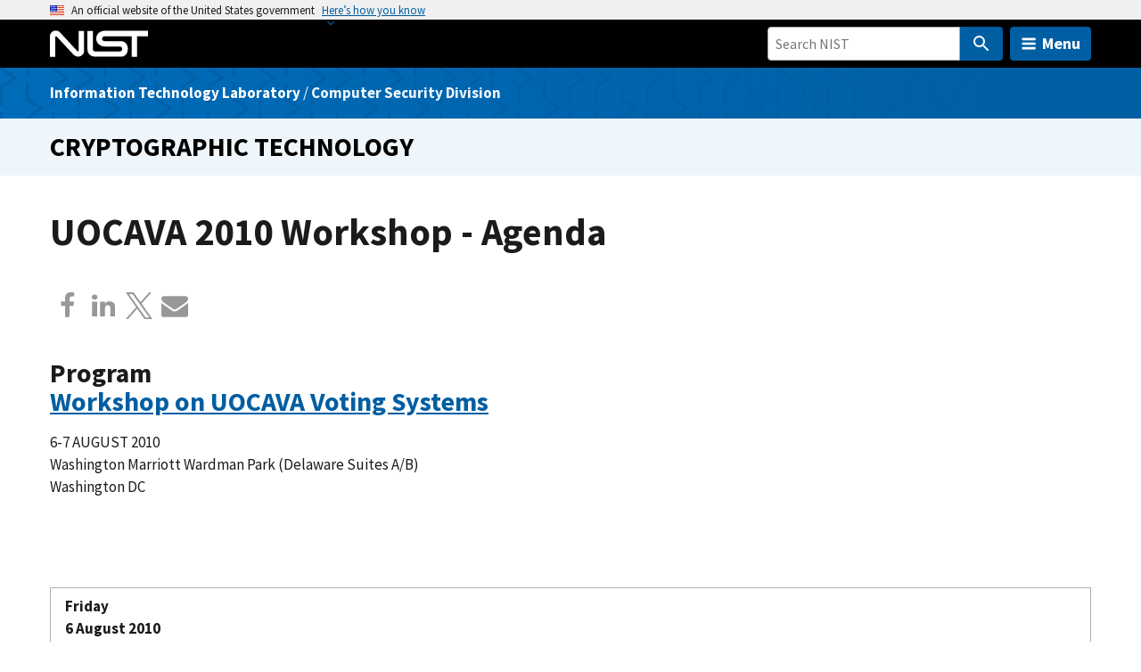

--- FILE ---
content_type: image/svg+xml
request_url: https://www.nist.gov/libraries/nist-component-library/dist/img/social-icons/envelope_white.svg
body_size: 251
content:
<svg xmlns="http://www.w3.org/2000/svg" width="32" height="32"><path fill="#fff" d="M32 12.679v14.179a2.866 2.866 0 0 1-2.857 2.857H2.857A2.866 2.866 0 0 1 0 26.858V12.679a10.025 10.025 0 0 0 1.804 1.554c2.964 2.018 5.964 4.036 8.875 6.161 1.5 1.107 3.357 2.464 5.304 2.464h.036c1.946 0 3.804-1.357 5.304-2.464 2.911-2.107 5.911-4.143 8.893-6.161.643-.446 1.25-.964 1.786-1.554zm0-5.25c0 2-1.482 3.804-3.054 4.893-2.786 1.929-5.589 3.857-8.357 5.804-1.161.804-3.125 2.446-4.571 2.446h-.036c-1.446 0-3.411-1.643-4.571-2.446-2.768-1.946-5.571-3.875-8.339-5.804-1.268-.857-3.071-2.875-3.071-4.5 0-1.75.946-3.25 2.857-3.25h26.286c1.554 0 2.857 1.286 2.857 2.857z"/></svg>